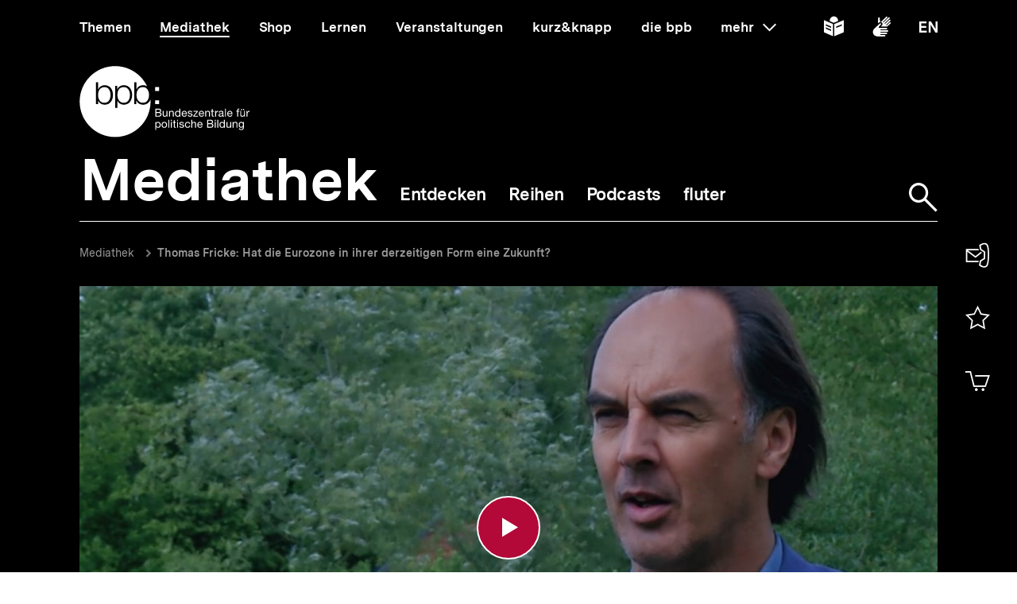

--- FILE ---
content_type: text/vtt; charset=UTF-8
request_url: https://www.bpb.de/system/files/asset_mediathek_untertitel_vtt_files/untertitel_filmcms_1203_0.vtt
body_size: 1477
content:
WEBVTT

00:00:05.560 --> 00:00:07.720
Ich glaube, dass die Eurozone schon eine Zukunft hat

00:00:07.720 --> 00:00:08.580
in der jetzigen Form.

00:00:08.580 --> 00:00:11.480
Und dass man mit der Zusammensetzung

00:00:11.480 --> 00:00:14.100
auch ganz gut vorwärts kommen kann.

00:00:14.100 --> 00:00:16.040
Wir haben viel in den letzten Jahren erlebt,

00:00:16.040 --> 00:00:20.680
worauf die Eurozone nicht vorbereitet war.

00:00:20.680 --> 00:00:23.460
Als die Eurozone konstruiert worden ist,

00:00:23.460 --> 00:00:25.220
hatte man nicht die Vorstellung gehabt,

00:00:25.220 --> 00:00:30.340
jemals in so eine gravierende Jahrhundertfinanzkrise zu kommen,

00:00:30.340 --> 00:00:32.640
da musste man lange nacharbeiten.

00:00:32.640 --> 00:00:35.600
Da musste man sehen, dass die Europäische Zentralbank

00:00:35.600 --> 00:00:37.360
eine neue Funktion erfüllen muss,

00:00:37.360 --> 00:00:39.760
als Retterin in letzter Not.

00:00:39.760 --> 00:00:43.580
Da musste man sehen, dass man Ungleichgewichte

00:00:43.580 --> 00:00:45.500
zwischen den Ländern besser ausbügelt

00:00:45.500 --> 00:00:47.500
oder die einzelnen Länder, die jetzt in Krisen sind,

00:00:47.500 --> 00:00:49.240
da besser rauskommen.

00:00:49.240 --> 00:00:51.960
Aber ich würde sagen, in der Tendenz ist es so,

00:00:51.960 --> 00:00:56.520
dass man einiges gelernt hat und noch lernen muss.

00:00:56.520 --> 00:00:58.280
Aber das spricht nicht unbedingt dagegen,

00:00:58.280 --> 00:01:00.280
in der jetzigen Form weiterzugehen.



--- FILE ---
content_type: text/javascript
request_url: https://www.bpb.de/themes/custom/bpbtheme/assets/js/2685.db1aa84910eef168b398.js
body_size: 919
content:
"use strict";(self.webpackChunkbpb_2019=self.webpackChunkbpb_2019||[]).push([[2685],{72685:function(t,e,r){r.r(e),r.d(e,{default:function(){return a}});r(69070),r(47941),r(82526),r(57327),r(41539),r(38880),r(54747),r(49337),r(33321);var s=r(20629),n=r(86254);function o(t,e){var r=Object.keys(t);if(Object.getOwnPropertySymbols){var s=Object.getOwnPropertySymbols(t);e&&(s=s.filter((function(e){return Object.getOwnPropertyDescriptor(t,e).enumerable}))),r.push.apply(r,s)}return r}function i(t){for(var e=1;e<arguments.length;e++){var r=null!=arguments[e]?arguments[e]:{};e%2?o(Object(r),!0).forEach((function(e){c(t,e,r[e])})):Object.getOwnPropertyDescriptors?Object.defineProperties(t,Object.getOwnPropertyDescriptors(r)):o(Object(r)).forEach((function(e){Object.defineProperty(t,e,Object.getOwnPropertyDescriptor(r,e))}))}return t}function c(t,e,r){return e in t?Object.defineProperty(t,e,{value:r,enumerable:!0,configurable:!0,writable:!0}):t[e]=r,t}var u={data:function(){return{height:0,offsetTop:0}},computed:i(i({},(0,s.Se)({scrollY:"window/scrollY",windowHeight:"window/innerHeight",breakpointUp:"window/breakpointUp",isIE:"browser/isIE"})),{},{relativeScrollY:function(){return this.windowHeight+this.scrollY-this.offsetTop-2*this.height},progressBuffer:function(){return this.windowHeight},progressDistance:function(){return this.windowHeight},progressCurrent:function(){return Math.min(this.progressDistance,Math.max(0,this.relativeScrollY))},progress:function(){var t=this.progressCurrent/this.progressDistance;return Math.min(1,Math.max(0,t))},marginTop:function(){return"".concat(-1*this.getByProgress({start:0,target:2*this.height,progress:this.progress}),"px")}}),watch:{scrollY:function(){this.offsetTop=this.$el.offsetTop}},mounted:function(){this.observer=new n.do(this.update),this.observerStart(),this.update()},beforeDestroy:function(){this.observerStop()},methods:{getByProgress:function(t){var e=t.start;return e+(t.target-e)*t.progress},observerStart:function(){this.observer.observe(this.$el)},observerStop:function(){this.observer.disconnect()},update:function(){this.height=this.$el.offsetHeight,this.offsetTop=this.$el.offsetTop}}},a=(0,r(51900).Z)(u,(function(){var t=this._self._c;return t("div",{staticClass:"media-parallax",style:{marginTop:this.marginTop}},[t("div",{staticClass:"section__space"})])}),[],!1,null,null,null).exports}}]);
//# sourceMappingURL=2685.db1aa84910eef168b398.js.map